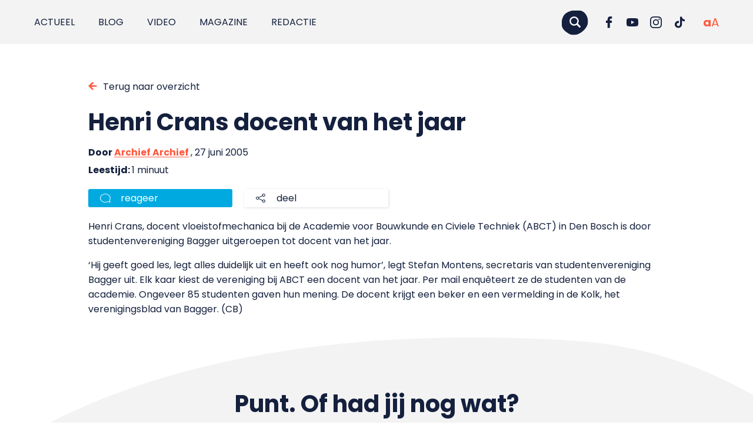

--- FILE ---
content_type: text/css; charset=UTF-8
request_url: https://punt.avans.nl/app/plugins/twz-cookie-monster/public/css/cookie-monster-public.35c0f63ce5a783da4402.css?ver=2.0.8
body_size: 982
content:
.twz-cm-popup{visibility:hidden;position:fixed;overflow:auto;background-color:var(--popup-backgroundcolor, #fefefe);z-index:10000;box-shadow:var(--popup-boxshadow, 0 0 10px 0px rgba(0, 0, 0, 0.2));border-radius:var(--popup-borderradius, 0.25em);padding:var(--popup-padding, 2rem);color:var(--popup-textcolor, inherit);font-size:var(--popup-textsize, 1.4rem);font-family:inherit;line-height:1.4;width:min(var(--popup-width, 90%),var(--popup-maxwidth, 60rem));container-name:cookiepopup;container-type:inline-size;outline:none}.twz-cm-popup__text{padding-bottom:1.25em;border-bottom:1px solid var(--popup-bordercolor, #ccc)}.twz-cm-popup__text :where(h2,h3,h4,h5){color:var(--popup-textcolor);margin:0 0 .2em}.twz-cm-popup__buttons{flex:1;display:grid;grid-template-columns:1fr 1fr;gap:1.5rem;margin-top:1em}@container cookiepopup (max-width: 450px){.twz-cm-popup__buttons{grid-template-columns:1fr;gap:.75rem}}.twz-cm-popup__buttons button{cursor:pointer;border:none;display:flex;text-align:center;padding:.75em;justify-content:center;border-radius:.25em;font-weight:600;text-decoration:none}.twz-cm-popup__buttons button[data-submit=all]{background-color:var(--popup-btn-allow-all-bg, #0000f9);color:var(--popup-btn-allow-all-textcolor, #fff)}.twz-cm-popup__buttons button[data-submit=all]:focus-visible{outline-color:var(--popup-btn-allow-all-bg, #0000f9)}.twz-cm-popup__buttons button[data-submit=selected]{background-color:var(--popup-btn-allow-selected-bg, #e7e7e7);color:var(--popup-btn-allow-selected-textcolor, #191919)}.twz-cm-popup__buttons button[data-submit=selected]:focus-visible{outline-color:var(--popup-btn-allow-selected-bg, #e7e7e7)}.twz-cm-popup__buttons button[data-submit=refuse]{padding:0;background-color:var(--popup-btn-refuse-bg, transparent);color:var(--popup-btn-refuse-textcolor, var(--popup-textcolor, inherit));text-align:left;justify-content:start;text-decoration:underline}.twz-cm-popup__buttons button[data-submit=refuse]:hover{background-color:rgba(0,0,0,0)}.twz-cm-popup__privacy-policy{text-decoration:underline;color:var(--popup-textcolor, inherit);background-color:rgba(0,0,0,0);font-size:var(--popup-textsize, 1.4rem);font-weight:400;grid-column:1/-1}.twz-cm-popup__cookies-cookie{display:flex;flex-direction:row;column-gap:3rem;width:100%;padding-block:1.25em;align-items:center}.twz-cm-popup__cookies-cookie:not(:last-child){border-bottom:1px solid var(--popup-bordercolor, #ccc)}.twz-cm-popup__cookies-cookie__info{flex-basis:100%}.twz-cm-popup__cookies-cookie__title{font-size:var(--popup-consent-title-size, 1.6rem);font-weight:600;color:var(--popup-textcolor, inherit);display:flex;align-items:baseline;justify-content:space-between;gap:2rem}.twz-cm-popup__cookies-cookie__title .more-info{all:unset;font-weight:400;font-size:var(--popup-textsize, 1.4rem);text-decoration:underline;opacity:.75;cursor:pointer}.twz-cm-popup__cookies-cookie__title .more-info:focus-visible{outline:2px solid var(--popup-more-info-hovercolor, #0000f9);outline-offset:2px}.twz-cm-popup__cookies-cookie__title .more-info:hover{color:var(--popup-more-info-hovercolor, #0000f9)}.twz-cm-popup__cookies-cookie__content{max-height:0;overflow:clip;transition:.3s ease}.twz-cm-popup__cookies-cookie__check{position:relative;display:inline-block;flex:0 0 4.5rem;height:2.4rem;align-self:flex-start;border-radius:5rem}.twz-cm-popup__cookies-cookie__check input{opacity:0;width:0;height:0}.twz-cm-popup__cookies-cookie__check-slider{position:absolute;cursor:pointer;top:0;left:0;right:0;bottom:0;background-color:var(--popup-slider-bg, #ccc);transition:.3s;border-radius:34px}.twz-cm-popup__cookies-cookie__check-slider:before{position:absolute;content:"";height:2rem;width:2rem;left:2px;bottom:2px;background-color:var(--popup-slider-thumb-bg, #fff);transition:.3s;border-radius:50%}input:checked+.twz-cm-popup__cookies-cookie__check-slider{background-color:var(--popup-slider-bg, #2196F3)}input:checked+.twz-cm-popup__cookies-cookie__check-slider:before{transform:translateX(21px)}input:disabled+.twz-cm-popup__cookies-cookie__check-slider{background-color:var(--popup-slider-disabled-bg, #e3e3e3);cursor:not-allowed;opacity:var(--popup-slider-disabled-opacity, 1)}input:focus-visible+.twz-cm-popup__cookies-cookie__check-slider{outline:2px solid var(--popup-slider-bg, #2196F3);outline-offset:2px}input:focus-visible+.twz-cm-popup__cookies-cookie__check-slider:before{border:2px solid color-mix(in srgb, var(--popup-slider-bg, #2196F3) 50%, white)}.twz-cm-popup__cookies-cookie:has([aria-expanded=true]) .twz-cm-popup__cookies-cookie__content{max-height:100rem}.twz-cm-popup__overlay{position:fixed;inset:0;background-color:var(--popup-backgroundcolor-overlay, rgba(0, 0, 0, 0.4));z-index:999;transition:.25s ease;animation:twz-cm-fadein .2s ease forwards;pointer-events:none;opacity:0}.twz-cm-popup__overlay::before{content:"";width:var(--popup-loader-size, 4rem);aspect-ratio:1;border-radius:50%;position:absolute;top:50%;left:50%;translate:-50% -50%;border:var(--popup-loader-border-width, 5px) solid var(--popup-loader-border-color, #FFF);animation:rotate .6s linear infinite;clip-path:polygon(50% 50%, 0 0, 100% 0, 100% 0, 100% 0, 100% 0)}@keyframes rotate{100%{transform:rotate(360deg)}}@keyframes twz-cm-fadein{0%{opacity:0}100%{opacity:1}}.twz-cm-popup__overlay--is-closing{animation:twz-cm-fadein .2s ease reverse forwards}.twz-cm-popup :is(button,input):focus-visible{outline-offset:2px}:where(body.twz-cm-popup--style-bottom) .twz-cm-popup{bottom:3rem;left:3rem;animation:.2s scaleInBottom forwards cubic-bezier(0.165, 0.84, 0.44, 1)}@keyframes scaleInBottom{0%{opacity:0;transform:scale(0.9) translateY(10%)}70%{opacity:1;transform:scale(1.1) translateY(0)}100%{transform:scale(1) translateY(0)}}:where(body.twz-cm-popup--style-center) .twz-cm-popup{top:50%;left:50%;height:auto;max-height:80vh;animation:.2s scaleInCenter forwards cubic-bezier(0.165, 0.84, 0.44, 1)}@keyframes scaleInCenter{0%{opacity:0;transform:scale(0.9) translate(-50%, -50%)}70%{opacity:1;transform:translate(-50%, -50%) scale(1.1)}100%{transform:translate(-50%, -50%) scale(1)}}:where(body.twz-cm-popup--style-rightbottom) .twz-cm-popup{bottom:2.5%;right:2.5%;animation:.2s scaleInRightBottom forwards cubic-bezier(0.165, 0.84, 0.44, 1)}@keyframes scaleInRightBottom{0%{opacity:0;transform:scale(0.9)}70%{opacity:1;transform:scale(1.1)}100%{opacity:1;transform:scale(1)}}body.twz-cm-popup--active .twz-cm-popup{visibility:visible}body.twz-cm-popup--active.twz-cm-popup--blocking{overflow:hidden}body.twz-cm-popup--active.twz-cm-popup--blocking:before{content:"";background:var(--popup-backgroundcolor-overlay, rgba(0, 0, 0, 0.4));position:fixed;inset:0;z-index:999;transition:.4s ease-out}
